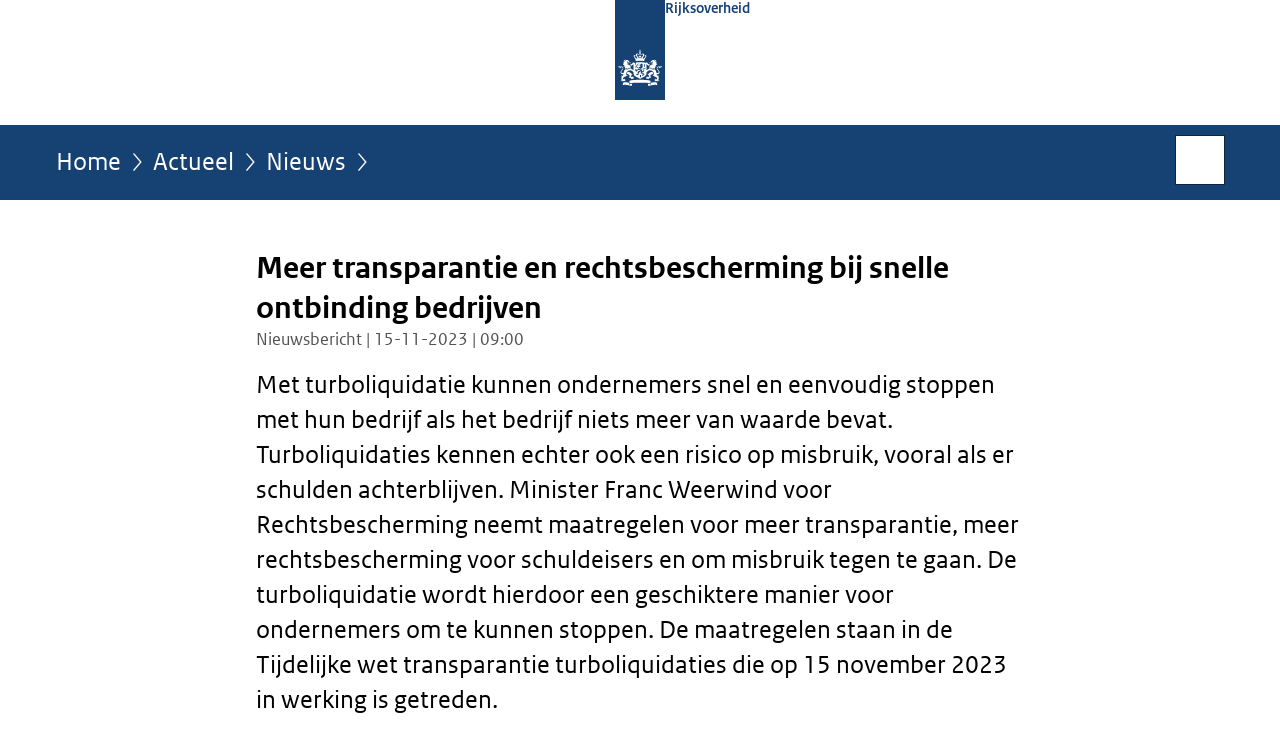

--- FILE ---
content_type: text/html;charset=UTF-8
request_url: https://www.rijksoverheid.nl/actueel/nieuws/2023/11/15/meer-transparantie-en-rechtsbescherming-bij-snelle-ontbinding-bedrijven
body_size: 4376
content:
<!doctype html>

<html class="no-js" xml:lang="nl-NL" lang="nl-NL">
    <!-- Version: 2025.16.2 -->
<head>
  <meta charset="UTF-8"/>
  <meta name="description" content="Met turboliquidatie kunnen ondernemers snel en eenvoudig stoppen met hun bedrijf als het bedrijf niets meer van waarde bevat. Turboliquidaties kennen echter ook een risico op misbruik, vooral als er schulden achterblijven. Minister Franc Weerwind voor Rechtsbescherming neemt maatregelen voor meer transparantie, meer rechtsbescherming voor schuldeisers en om misbruik tegen te gaan. De turboliquidatie wordt hierdoor een geschiktere manier voor ondernemers om te kunnen stoppen. De maatregelen staan in de Tijdelijke wet transparantie turboliquidaties die op 15 november 2023 in werking is getreden."/>
<meta name="DCTERMS.description" content="Met turboliquidatie kunnen ondernemers snel en eenvoudig stoppen met hun bedrijf als het bedrijf niets meer van waarde bevat. Turboliquidaties kennen echter ook een risico op misbruik, vooral als er schulden achterblijven. Minister Franc Weerwind voor Rechtsbescherming neemt maatregelen voor meer transparantie, meer rechtsbescherming voor schuldeisers en om misbruik tegen te gaan. De turboliquidatie wordt hierdoor een geschiktere manier voor ondernemers om te kunnen stoppen. De maatregelen staan in de Tijdelijke wet transparantie turboliquidaties die op 15 november 2023 in werking is getreden."/>
<meta property="og:image" content="https://www.rijksoverheid.nl/binaries/small/content/gallery/rijksoverheid/channel-afbeeldingen/logos/facebook.png"/>
<title>Meer transparantie en rechtsbescherming bij snelle ontbinding bedrijven | Nieuwsbericht | Rijksoverheid.nl</title>
<meta name="DCTERMS.title" content="Meer transparantie en rechtsbescherming bij snelle ontbinding bedrijven - Nieuwsbericht - Rijksoverheid.nl"/>
<meta property="og:title" content="Meer transparantie en rechtsbescherming bij snelle ontbinding bedrijven"/>
<meta property="og:description" content="Met turboliquidatie kunnen ondernemers snel en eenvoudig stoppen met hun bedrijf als het bedrijf niets meer van waarde bevat. Turboliquidaties kennen echter ook een risico op misbruik, vooral als er schulden achterblijven. Minister Franc Weerwind voor Rechtsbescherming neemt maatregelen voor meer transparantie, meer rechtsbescherming voor schuldeisers en om misbruik tegen te gaan. De turboliquidatie wordt hierdoor een geschiktere manier voor ondernemers om te kunnen stoppen. De maatregelen staan in de Tijdelijke wet transparantie turboliquidaties die op 15 november 2023 in werking is getreden."/>
<meta property="og:type" content="website"/>
<meta property="og:url" content="https://www.rijksoverheid.nl/actueel/nieuws/2023/11/15/meer-transparantie-en-rechtsbescherming-bij-snelle-ontbinding-bedrijven"/>
<link rel="canonical" href="https://www.rijksoverheid.nl/actueel/nieuws/2023/11/15/meer-transparantie-en-rechtsbescherming-bij-snelle-ontbinding-bedrijven"/>
<meta name="viewport" content="width=device-width, initial-scale=1"/>
<meta name="DCTERMS.language" title="XSD.language" content="nl-NL"/>
      <meta name="DCTERMS.creator" title="RIJKSOVERHEID.Organisatie" content="Ministerie van Justitie en Veiligheid"/>
      <meta name="DCTERMS.identifier" title="XSD.anyURI" content="https://www.rijksoverheid.nl/actueel/nieuws/2023/11/15/meer-transparantie-en-rechtsbescherming-bij-snelle-ontbinding-bedrijven"/>

    <meta name="DCTERMS.available" title="DCTERMS.Period" content="start=2023-11-15;"/>
    <meta name="DCTERMS.modified" title="XSD.dateTime" content="2023-11-15T09:40"/>
    <meta name="DCTERMS.issued" title="XSD.dateTime" content="2023-11-15T09:00"/>
    <meta name="DCTERMS.spatial" title="OVERHEID.Koninkrijksdeel" content="Nederland"/>
        <meta name="DCTERMS.publisher" title="RIJKSOVERHEID.Organisatie" content="Ministerie van Algemene Zaken"/>
    <meta name="DCTERMS.rights" content="CC0 1.0 Universal"/>
    <meta name="DCTERMS.rightsHolder" title="RIJKSOVERHEID.Organisatie" content="Ministerie van Algemene Zaken"/>
      <!--<meta name="OVERHEID.authority" title="RIJKSOVERHEID.Organisatie" content="Ministerie van Justitie en Veiligheid"/>-->
      <meta name="DCTERMS.subject" content="Rechtspraak en geschiloplossing"/>
    <meta name="DCTERMS.subject" content="Schulden"/>
    <meta name="DCTERMS.type" title="RIJKSOVERHEID.Informatietype" content="nieuwsbericht"/>

    <script nonce="Zjc3ZmU3MWZiOGEwNGFjZDgyYzgwYjlmMGM5Y2NmN2E=">
          window.dataLayer = window.dataLayer || [];
          window.dataLayer.push({
            "page_type": "Nieuws",
            "ftg_type": "informatiepagina",
            "subjects": "Rechtspraak en geschiloplossing|Schulden",
            "country": "Nederland",
            "issued": "2023-11-15T09:00:00.243+01:00",
            "last_published": "2023-11-15T09:40:17.586+01:00",
            "update": "2023-11-15T09:00:00.000+01:00",
            "publisher": "Ministerie van Justitie en Veiligheid",
            "language": "nl-NL",
            "uuid": "2ce3a52a-2cc6-45fb-a9bd-944fa33bb717",
            "search_category": "",
            "search_keyword": "",
            "search_count": ""
          });
        </script>
      <link rel="shortcut icon" href="/binaries/content/assets/rijksoverheid/iconen/favicon.ico" type="image/x-icon"/>
<link rel="icon" sizes="192x192" href="/binaries/content/assets/rijksoverheid/iconen/touch-icon.png"/>
<link rel="apple-touch-icon" href="/binaries/content/assets/rijksoverheid/iconen/apple-touch-icon.png"/>
<link rel="stylesheet" href="/webfiles/1750011834072/presentation/responsive.css" type="text/css" media="all"/>
<link rel="preload" href="/webfiles/1750011834072/presentation/responsive.css" as="style" >

<link rel="stylesheet" href="/webfiles/1750011834072/presentation/themes/logoblauw.css" type="text/css" media="all"/>
    <link rel="preload" href="/binaries/content/gallery/rijksoverheid/channel-afbeeldingen/logos/beeldmerk-rijksoverheid-desktop.svg" as="image">
<link rel="preload" href="/webfiles/1750011834072/behaviour/core.js" as="script">

</head>

<body id="government" data-scriptpath="/webfiles/1750011834072/behaviour"
      
        class="portalclass"
      
        data-showsurveybar="true"
        data-surveybody="Help mee {sitenaam} te verbeteren." data-surveyaccept="vul de enquete in" data-surveydecline="Nee, bedankt." data-linktrackingtimer="500" data-hartbeattrackingtimer="0" data-word-counter="true" data-visit-timer="true" 
data-scroll-depth-dim-id="1"
data-scroll-depth-marks="0;25;50;75;100"
data-cookieinfourl="cookies" data-cookiebody="{sitenaam} gebruikt cookies om het gebruik van de website te analyseren en het gebruiksgemak te verbeteren. Lees meer over" data-cookieurltext="cookies" data-stats="publisher:jenv;subject:rechtspraak en geschiloplossing|schulden;type:news;uuid:2ce3a52a-2cc6-45fb-a9bd-944fa33bb717;pagetype:nieuws;ftgtype:informatiegever" 
>
<script nonce="Zjc3ZmU3MWZiOGEwNGFjZDgyYzgwYjlmMGM5Y2NmN2E=">
          (function(window, document, dataLayerName, id) {
            window[dataLayerName]=window[dataLayerName]||[],window[dataLayerName].push({start:(new Date).getTime(),event:"stg.start"});var scripts=document.getElementsByTagName('script')[0],tags=document.createElement('script');
            function stgCreateCookie(a,b,c){var d="";if(c){var e=new Date;e.setTime(e.getTime()+24*c*60*60*1e3),d="; expires="+e.toUTCString()}document.cookie=a+"="+b+d+"; path=/"}
            var isStgDebug=(window.location.href.match("stg_debug")||document.cookie.match("stg_debug"))&&!window.location.href.match("stg_disable_debug");stgCreateCookie("stg_debug",isStgDebug?1:"",isStgDebug?14:-1);
            var qP=[];dataLayerName!=="dataLayer"&&qP.push("data_layer_name="+dataLayerName),isStgDebug&&qP.push("stg_debug");var qPString=qP.length>0?("?"+qP.join("&")):"";
            tags.async=!0,tags.src="//statistiek.rijksoverheid.nl/containers/"+id+".js"+qPString,scripts.parentNode.insertBefore(tags,scripts);
            !function(a,n,i){a[n]=a[n]||{};for(var c=0;c<i.length;c++)!function(i){a[n][i]=a[n][i]||{},a[n][i].api=a[n][i].api||function(){var a=[].slice.call(arguments,0);"string"==typeof a[0]&&window[dataLayerName].push({event:n+"."+i+":"+a[0],parameters:[].slice.call(arguments,1)})}}(i[c])}(window,"ppms",["tm","cm"]);
          })(window, document, 'dataLayer', 'bf9c05f0-c13f-4e22-80c7-e603d39fc616');
        </script><noscript><iframe src="//statistiek.rijksoverheid.nl/containers/bf9c05f0-c13f-4e22-80c7-e603d39fc616/noscript.html" height="0" width="0" style="display:none;visibility:hidden"></iframe></noscript>
      <div id="mainwrapper">
  <header>

  <div class="skiplinks">
    <a href="#content-wrapper">Ga direct naar inhoud</a>
  </div>

  <div class="logo">
  <div class="logo__wrapper">
    <a href="/" class="logo__link">
          <figure class="logo__figure">
  <img src="/binaries/content/gallery/rijksoverheid/channel-afbeeldingen/logos/beeldmerk-rijksoverheid-desktop.svg" data-fallback="/binaries/content/gallery/rijksoverheid/channel-afbeeldingen/logos/beeldmerk-rijksoverheid-mobiel.svg" alt="Logo Rijksoverheid – Naar de homepage van rijksoverheid.nl" id="logotype"/>
  <figcaption class="logo__text">
    <span class="logo__sender">Rijksoverheid</span>
    </figcaption>
</figure>
</a>
      </div>
</div>
</header>
<div id="navBar">
  <div class="wrapper">
    <nav class="breadCrumbNav" aria-labelledby="breadCrumbNavLabel">
  <span class="assistive" id="breadCrumbNavLabel">U bevindt zich hier:</span>
  <a href="/">Home</a>
      <a href="/actueel">Actueel</a>
      <a href="/actueel/nieuws">Nieuws</a>
      <span class="assistive" aria-current="page">Meer transparantie en rechtsbescherming bij snelle ontbinding bedrijven</span>
          </nav>
<div id="searchForm" role="search" class="searchForm" data-search-closed="Open zoekveld" data-search-opened="Start zoeken">
  <form novalidate method="get" action="/zoeken" id="search-form" data-clearcontent="Invoer wissen">
    <label for="search-keyword">Zoeken binnen Rijksoverheid.nl</label>
    <input type="text" id="search-keyword" class="searchInput" name="trefwoord"
      title="Typ hier uw zoektermen" placeholder="Zoeken" />
    <button id="search-submit" class="searchSubmit" name="search-submit" type="submit" 
        title="Start zoeken">
      Zoek</button>
  </form>
</div>
</div>
</div><main id="content-wrapper" tabindex="-1">
  
  <div class="wrapper">
    <div class="article content">
  <h1 class="news">
      Meer transparantie en rechtsbescherming bij snelle ontbinding bedrijven</h1>
<p class="article-meta">
  Nieuwsbericht | 15-11-2023 | 09:00</p><div class="intro"><p>Met turboliquidatie kunnen ondernemers snel en eenvoudig stoppen met hun bedrijf als het bedrijf niets meer van waarde bevat. Turboliquidaties kennen echter ook een risico op misbruik, vooral als er schulden achterblijven. Minister Franc Weerwind voor Rechtsbescherming neemt maatregelen voor meer transparantie, meer rechtsbescherming voor schuldeisers en om misbruik tegen te gaan. De turboliquidatie wordt hierdoor een geschiktere manier voor ondernemers om te kunnen stoppen. De maatregelen staan in de Tijdelijke wet transparantie turboliquidaties die op 15 november 2023 in werking is getreden.</p></div>
<p>Met turboliquidatie kunnen ondernemers snel en eenvoudig stoppen met hun bedrijf als het bedrijf niets meer van waarde bevat. Turboliquidaties kennen echter ook een risico op misbruik, vooral als er schulden achterblijven. Minister Franc Weerwind voor Rechtsbescherming neemt maatregelen voor meer transparantie, meer rechtsbescherming voor schuldeisers en om misbruik tegen te gaan. De turboliquidatie wordt hierdoor een geschiktere manier voor ondernemers om te kunnen stoppen. De maatregelen staan in de Tijdelijke wet transparantie turboliquidaties die op 15 november 2023 in werking is getreden.</p><p>Turboliquidaties maken het ondernemers mogelijk om op tijd te stoppen met hun bedrijf als het bedrijf niets meer van waarde bevat, bijvoorbeeld om de laatste voorraden te verkopen en met deze opbrengst zoveel mogelijk schulden te betalen. Op deze wijze kan een ondernemer voorkomen dat schulden verder oplopen als deze bijvoorbeeld door het wegvallen van inkomsten niet meer betaald kunnen worden. Het alternatief is vaak een faillissement waarbij schuldeisers veel minder van hun geld terugkrijgen. Nieuwe maatregelen moeten eventueel misbruik van turboliquidaties tegengaan, transparantie vergroten en schuldeisers meer rechtsbescherming bieden. Ondernemers moeten bijvoorbeeld schuldeisers actief informeren over het stoppen van het bedrijf.</p><p>Daarnaast moeten ondernemers bij een turboliquidatie verplicht financiële verantwoording indienen bij de Kamer van Koophandel. Op deze manier wordt duidelijk waar de laatste opbrengsten aan zijn besteed en waarom er niet meer schulden konden worden betaald. Meer transparantie maakt het ook mogelijk voor schuldeisers om tegen de turboliquidatie in actie te komen, bijvoorbeeld door inzage te eisen in de administratie, bestuurders aansprakelijk te stellen of de turboliquidatie door de rechter ongedaan te laten maken. Misbruik maken van een turboliquidatie is strafbaar op grond van de Wet economische delicten en kan leiden tot een bestuursverbod van maximaal 5 jaar.</p><p>Om de maatregelen voor meer transparantie en rechtsbescherming snel in te kunnen voeren, is gekozen voor een tijdelijke wet waarmee de maatregelen twee jaar gelden. Na deze periode kunnen de maatregelen worden verlengd.  </p></div>
<div class="fullWidthSection">
  </div><aside>

  <div class="brick linkBlock">
    <h2>Zie ook</h2>

    <ul>
  <li>
  <a href="/onderwerpen/rechtspraak-en-geschiloplossing">
            Rechtspraak en geschiloplossing</a>
        <span class="meta">
              Onderwerp</span>
          </li>
<li>
  <a href="/onderwerpen/schulden">
            Schulden</a>
        <span class="meta">
              Onderwerp</span>
          </li>
</ul></div>
<div class="brick belongsTo">
    <h2>Verantwoordelijk</h2>
    <ul>
      <li><a href="/ministeries/ministerie-van-justitie-en-veiligheid">Ministerie van Justitie en Veiligheid</a></li>
          </ul>
  </div>
</aside><div id="follow-up">
    <div class="block">
      </div>
  </div>
</div>
  
</main>
<footer class="site-footer">
  <div class="wrapper">

    <div class="payoff">
          <span>De Rijksoverheid. Voor Nederland</span>
        </div>

      <div class="column">
    <h2>Service</h2>
    <ul>

    <li >
        <a href="/contact">Contact</a>
      </li>
    <li >
        <a href="/abonneren">Abonneren</a>
      </li>
    <li >
        <a href="/rss">RSS</a>
      </li>
    <li >
        <a href="/vacatures">Vacatures</a>
      </li>
    <li >
        <a href="/sitemap">Sitemap</a>
      </li>
    <li >
        <a href="/help">Help</a>
      </li>
    <li >
        <a href="/archief">Archief</a>
      </li>
    </ul>
</div>
<div class="column">
    <h2>Over deze site</h2>
    <ul>

    <li >
        <a href="/over-rijksoverheid-nl">Over Rijksoverheid.nl</a>
      </li>
    <li >
        <a href="/copyright">Copyright</a>
      </li>
    <li >
        <a href="/privacy">Privacy</a>
      </li>
    <li >
        <a href="/cookies">Cookies</a>
      </li>
    <li >
        <a href="/toegankelijkheid">Toegankelijkheid</a>
      </li>
    <li >
        <a href="/opendata">Open data</a>
      </li>
    <li >
        <a href="/kwetsbaarheid-melden">Kwetsbaarheid melden</a>
      </li>
    </ul>
</div>
</div>

  <nav class="languages" aria-labelledby="languageMenuLabel">
    <div class="languages__wrapper">
      <p id="languageMenuLabel" class="languages__label">Deze website in andere talen:</p>
  <ul class="languages__list">
    <li class="languages__list-item selected">
         Nederlands</li>
    <li class="languages__list-item ">
         <a href="https://www.government.nl" class="languages__link" lang="en">English</a>
            </li>
    <li class="languages__list-item ">
         <a href="https://www.gobiernodireino.nl/" class="languages__link" lang="pap">Papiamento</a>
            </li>
    <li class="languages__list-item ">
         <a href="https://www.gobiernudireino.nl/" class="languages__link" lang="pap">Papiamentu</a>
            </li>
    <li class="languages__list-item ">
         <a href="https://www.rijksoverheid.nl/onderwerpen/overheidscommunicatie/nederlandse-gebarentaal" class="languages__link">Nederlandse Gebarentaal</a>
            </li>
    </ul>
</div>
  </nav>
</footer>
</div>

<!--[if (gt IE 10)|!(IE)]><!-->
<script src="/webfiles/1750011834072/behaviour/core.js"></script>
<!--<![endif]-->

<script src="/binaries/content/assets/rijksoverheid/behaviour/rop-page-feedback.min-20230526.js"></script>
</body>
</html>
